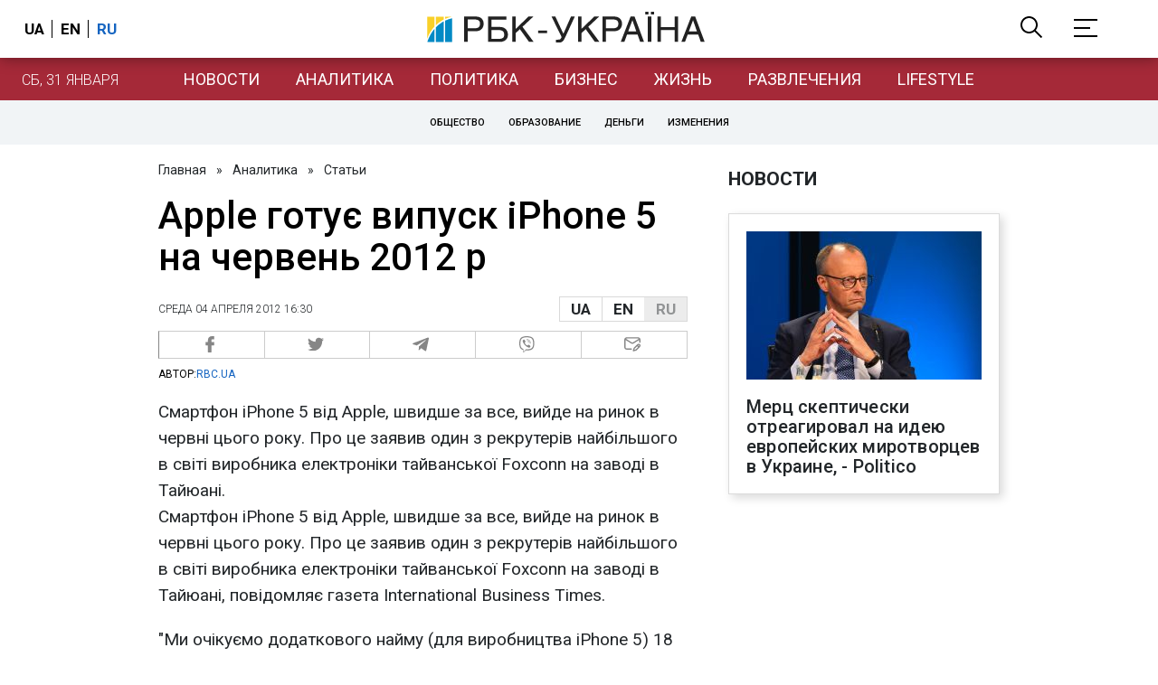

--- FILE ---
content_type: application/javascript; charset=utf-8
request_url: https://fundingchoicesmessages.google.com/f/AGSKWxV7kFAy8uCaMGPDuChmsfYqfljJdwWv1ITpJuzpXDPZvVNMRQFbSbGntPYMsXKFaI9cCRWgbx06_5piJbGLp_vIkwSg-TKGNnNdA-yZxdAoBUv-sEUF0LfgeUTXTfWsP87PDXnPf5H0TUaZjgHUqB9RvNyyNZsDtrjLx994uBuJo5lpgREX2hB2PA==/__ads_single_/interstitial-ad./adttext-/ad_300__160x300.
body_size: -1285
content:
window['97fa15d1-111a-47f3-9366-ec9788dffced'] = true;